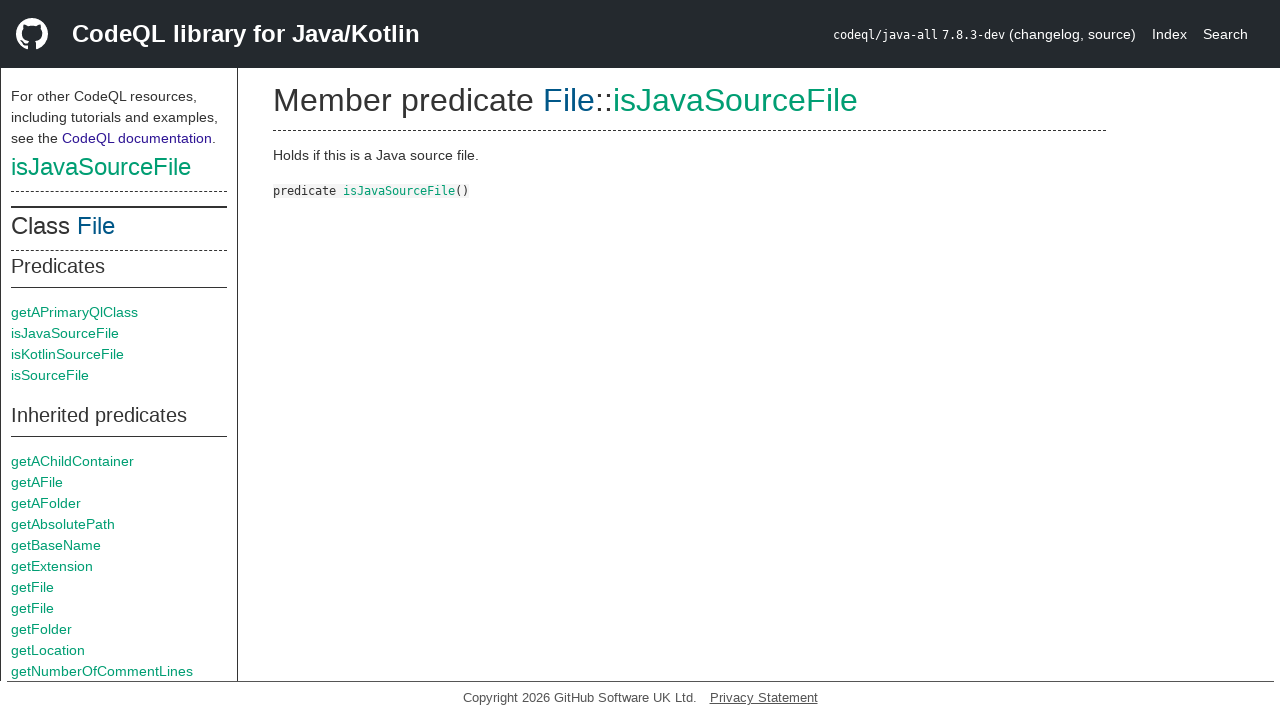

--- FILE ---
content_type: text/html; charset=utf-8
request_url: https://codeql.github.com/codeql-standard-libraries/java/semmle/code/FileSystem.qll/predicate.FileSystem$File$isJavaSourceFile.0.html
body_size: 1774
content:
<!DOCTYPE html><html><head><meta charset="utf-8"><meta name="viewport" content="width=device-width, initial-scale=1.0"><meta name="generator" content="qldoc"><meta name="description" content="API documentation for CodeQL"><meta name="keywords" content="CodeQL,QL,isJavaSourceFile"><meta name="addsearch-category" content="Java/Kotlin CodeQL library"><title>isJavaSourceFile</title><link rel="stylesheet" type="text/css" href="https://codeql.github.com/assets/css/primer.css"><link rel="shortcut icon" href="https://codeql.github.com/assets/images/favicon.ico"><link rel="stylesheet" type="text/css" href="../../../qldoc.css"></head><body><div class="Header text-white"><div class="Header-item"><svg class="octicon octicon-mark-github mr-2" height="32" viewbox="0 0 16 16" width="32"><path fill-rule="even-odd" d="M8 0C3.58 0 0 3.58 0 8c0 3.54 2.29 6.53 5.47 7.59.4.07.55-.17.55-.38 0-.19-.01-.82-.01-1.49-2.01.37-2.53-.49-2.69-.94-.09-.23-.48-.94-.82-1.13-.28-.15-.68-.52-.01-.53.63-.01 1.08.58 1.23.82.72 1.21 1.87.87 2.33.66.07-.52.28-.87.51-1.07-1.78-.2-3.64-.89-3.64-3.95 0-.87.31-1.59.82-2.15-.08-.2-.36-1.02.08-2.12 0 0 .67-.21 2.2.82.64-.18 1.32-.27 2-.27.68 0 1.36.09 2 .27 1.53-1.04 2.2-.82 2.2-.82.44 1.1.16 1.92.08 2.12.51.56.82 1.27.82 2.15 0 3.07-1.87 3.75-3.65 3.95.29.25.54.73.54 1.48 0 1.07-.01 1.93-.01 2.2 0 .21.15.46.55.38A8.013 8.013 0 0 0 16 8c0-4.42-3.58-8-8-8z"></path></svg></div><div class="Header-item--full f2 text-bold">CodeQL library for Java/Kotlin</div><div class="Header-item"><span><code>codeql/java-all</code> <code>7.8.3-dev</code> <span> (<a title="Changelog" target="_blank" href="https://github.com/github/codeql/tree/codeql-cli/latest/java/ql/lib/CHANGELOG.md"><span class=".text-gray-light">changelog</span></a><span>, </span><a title="Source code" target="_blank" href="https://github.com/github/codeql/tree/codeql-cli/latest/java/ql/lib"><span class=".text-gray-light">source</span></a><span>)</span></span></span></div><div class="Header-item .text-gray-light"><div class="nav-section"><a href="../../../index.html">Index</a></div></div><div class="Header-item"><a title="Search the CodeQL libraries" target="_blank" href="https://codeql.github.com/codeql-standard-libraries/search.html"><span class=".text-gray-light">Search</span></a></div></div><div id="main"><nav id="sidebar"><div id="sidebar-content" class="pt-2"><div class="nav-section"><p>For other CodeQL resources, including tutorials and examples, see the <a href="https://codeql.github.com/docs/" class="codeql-link" target="_blank">CodeQL documentation</a><p>.</p></p><h2 class="section-heading"><a href="predicate.FileSystem$File$isJavaSourceFile.0.html" class="ref-link ref-predicate">isJavaSourceFile</a></h2><div class="doc-block"><ol class="section-links"><li></li><li></li><li></li></ol></div></div><div class="nav-section"><div><div><h2 class="section-heading"><span>Class <a href="type.FileSystem$File.html" class="ref-link ref-type" title="Class File">File</a></span></h2></div><div><h3 class="subsection-heading">Predicates</h3><div class="doc-block"><table><tbody><tr><td><a href="predicate.FileSystem$File$getAPrimaryQlClass.0.html" class="ref-link ref-predicate" title="Member predicate File::getAPrimaryQlClass">getAPrimaryQlClass</a></td></tr><tr><td><a href="predicate.FileSystem$File$isJavaSourceFile.0.html" class="ref-link ref-predicate" title="Member predicate File::isJavaSourceFile">isJavaSourceFile</a></td></tr><tr><td><a href="predicate.FileSystem$File$isKotlinSourceFile.0.html" class="ref-link ref-predicate" title="Member predicate File::isKotlinSourceFile">isKotlinSourceFile</a></td></tr><tr><td><a href="predicate.FileSystem$File$isSourceFile.0.html" class="ref-link ref-predicate" title="Member predicate File::isSourceFile">isSourceFile</a></td></tr></tbody></table></div></div><div><h3 class="subsection-heading">Inherited predicates</h3><div class="doc-block"><table><tbody><tr><td><a href="../../../codeql/util/FileSystem.qll/predicate.FileSystem$Make$Container$getAChildContainer.0.html" class="ref-link ref-predicate" title="Member predicate FileSystem::Make::Container::getAChildContainer">getAChildContainer</a></td></tr><tr><td><a href="../../../codeql/util/FileSystem.qll/predicate.FileSystem$Make$Container$getAFile.0.html" class="ref-link ref-predicate" title="Member predicate FileSystem::Make::Container::getAFile">getAFile</a></td></tr><tr><td><a href="../../../codeql/util/FileSystem.qll/predicate.FileSystem$Make$Container$getAFolder.0.html" class="ref-link ref-predicate" title="Member predicate FileSystem::Make::Container::getAFolder">getAFolder</a></td></tr><tr><td><a href="../../../codeql/util/FileSystem.qll/predicate.FileSystem$Make$Container$getAbsolutePath.0.html" class="ref-link ref-predicate" title="Member predicate FileSystem::Make::Container::getAbsolutePath">getAbsolutePath</a></td></tr><tr><td><a href="../../../codeql/util/FileSystem.qll/predicate.FileSystem$Make$Container$getBaseName.0.html" class="ref-link ref-predicate" title="Member predicate FileSystem::Make::Container::getBaseName">getBaseName</a></td></tr><tr><td><a href="../../../codeql/util/FileSystem.qll/predicate.FileSystem$Make$Container$getExtension.0.html" class="ref-link ref-predicate" title="Member predicate FileSystem::Make::Container::getExtension">getExtension</a></td></tr><tr><td><a href="../../../codeql/util/FileSystem.qll/predicate.FileSystem$Make$Container$getFile.1.html" class="ref-link ref-predicate" title="Member predicate FileSystem::Make::Container::getFile">getFile</a></td></tr><tr><td><a href="../Location.qll/predicate.Location$Top$getFile.0.html" class="ref-link ref-predicate" title="Member predicate Top::getFile">getFile</a></td></tr><tr><td><a href="../../../codeql/util/FileSystem.qll/predicate.FileSystem$Make$Container$getFolder.1.html" class="ref-link ref-predicate" title="Member predicate FileSystem::Make::Container::getFolder">getFolder</a></td></tr><tr><td><a href="../Location.qll/predicate.Location$Top$getLocation.0.html" class="ref-link ref-predicate" title="Member predicate Top::getLocation">getLocation</a></td></tr><tr><td><a href="../Location.qll/predicate.Location$Top$getNumberOfCommentLines.0.html" class="ref-link ref-predicate" title="Member predicate Top::getNumberOfCommentLines">getNumberOfCommentLines</a></td></tr><tr><td><a href="../Location.qll/predicate.Location$Top$getNumberOfLinesOfCode.0.html" class="ref-link ref-predicate" title="Member predicate Top::getNumberOfLinesOfCode">getNumberOfLinesOfCode</a></td></tr><tr><td><a href="../../../codeql/util/FileSystem.qll/predicate.FileSystem$Make$Container$getParentContainer.0.html" class="ref-link ref-predicate" title="Member predicate FileSystem::Make::Container::getParentContainer">getParentContainer</a></td></tr><tr><td><a href="../Location.qll/predicate.Location$Top$getPrimaryQlClasses.0.html" class="ref-link ref-predicate" title="Member predicate Top::getPrimaryQlClasses">getPrimaryQlClasses</a></td></tr><tr><td><a href="../../../codeql/util/FileSystem.qll/predicate.FileSystem$Make$Container$getRelativePath.0.html" class="ref-link ref-predicate" title="Member predicate FileSystem::Make::Container::getRelativePath">getRelativePath</a></td></tr><tr><td><a href="../../../codeql/util/FileSystem.qll/predicate.FileSystem$Make$Container$getStem.0.html" class="ref-link ref-predicate" title="Member predicate FileSystem::Make::Container::getStem">getStem</a></td></tr><tr><td><a href="../Location.qll/predicate.Location$Top$getTotalNumberOfLines.0.html" class="ref-link ref-predicate" title="Member predicate Top::getTotalNumberOfLines">getTotalNumberOfLines</a></td></tr><tr><td><a href="../../../codeql/util/FileSystem.qll/predicate.FileSystem$Make$File$getURL.0.html" class="ref-link ref-predicate" title="Member predicate FileSystem::Make::File::getURL">getURL</a></td></tr><tr><td><a href="../Location.qll/predicate.Location$Top$hasLocationInfo.5.html" class="ref-link ref-predicate" title="Member predicate Top::hasLocationInfo">hasLocationInfo</a></td></tr><tr><td><a href="predicate.FileSystem$Container$toString.0.html" class="ref-link ref-predicate" title="Member predicate Container::toString">toString</a></td></tr></tbody></table></div></div></div></div></div></nav><div class="overflow-y-auto width-full pt-2"><div id="content"><div><h1 class="section-heading" id="FileSystem::File::isJavaSourceFile"><span><span>Member predicate <span><span><a href="type.FileSystem$File.html" class="ref-link ref-type" title="Class File">File</a></span>::<a href="predicate.FileSystem$File$isJavaSourceFile.0.html" class="ref-link ref-predicate" title="Member predicate File::isJavaSourceFile">isJavaSourceFile</a></span></span></span></h1></div><div><div class="doc-block"><div class="qldoc"><p>Holds if this is a Java source file.</p>
</div></div></div><div><code><span><span>predicate</span> </span><a href="predicate.FileSystem$File$isJavaSourceFile.0.html" class="ref-link ref-predicate" title="Member predicate File::isJavaSourceFile">isJavaSourceFile</a><span>()</span></code></div></div></div></div><footer id="content-footer">Copyright 2026 GitHub Software UK Ltd.<a title="Privacy statement and tracking preferences" target="_blank" href="https://docs.github.com/github/site-policy/github-privacy-statement">Privacy Statement</a></footer></body></html>